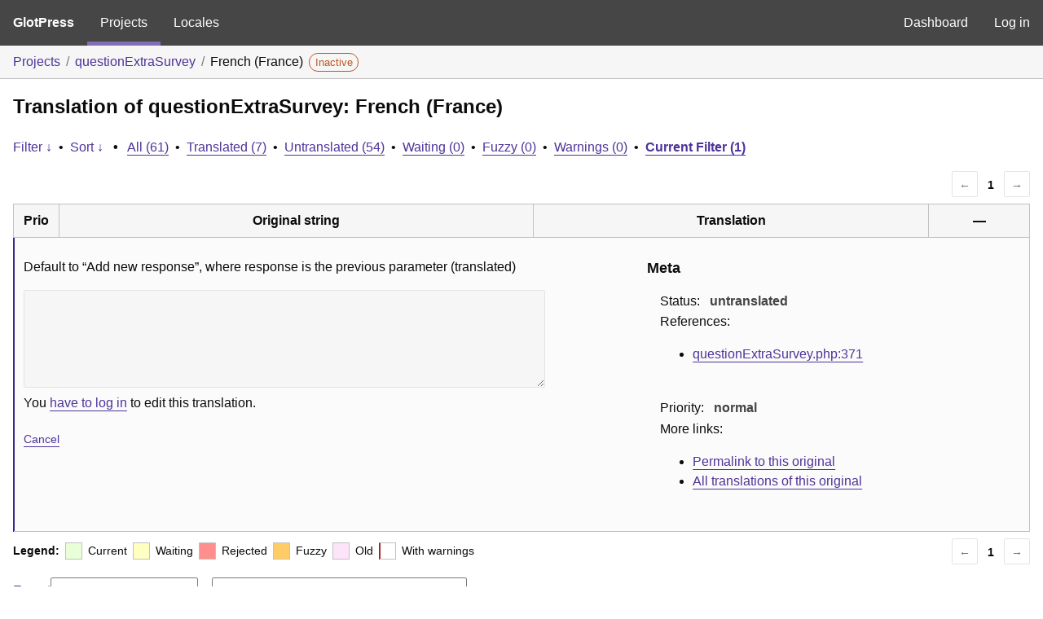

--- FILE ---
content_type: text/html; charset=utf-8
request_url: https://translate.sondages.pro/projects/questionextrasurvey/fr/default/?filters%5Boriginal_id%5D=22
body_size: 3973
content:
<!DOCTYPE html>
<html>
<head>
	<meta http-equiv="Content-type" content="text/html; charset=utf-8" />
	<title>Translations &lt; French (France) &lt; questionExtraSurvey &lt; GlotPress</title>

	<link rel='stylesheet' id='gp-base-css' href='https://translate.sondages.pro/wp-content/plugins/glotpress/assets/css/style.min.css?ver=1760761813' media='all' />
<script src="https://translate.sondages.pro/wp-includes/js/jquery/jquery.min.js?ver=3.7.1" id="jquery-core-js"></script>
<script src="https://translate.sondages.pro/wp-includes/js/jquery/jquery-migrate.min.js?ver=3.4.1" id="jquery-migrate-js"></script>
<script src="https://translate.sondages.pro/wp-includes/js/dist/hooks.min.js?ver=dd5603f07f9220ed27f1" id="wp-hooks-js"></script>
<script src="https://translate.sondages.pro/wp-includes/js/dist/i18n.min.js?ver=c26c3dc7bed366793375" id="wp-i18n-js"></script>
<script id="wp-i18n-js-after">
wp.i18n.setLocaleData( { 'text direction\u0004ltr': [ 'ltr' ] } );
//# sourceURL=wp-i18n-js-after
</script>
<script src="https://translate.sondages.pro/wp-content/plugins/glotpress/assets/js/common.min.js?ver=1760761813" id="gp-common-js"></script>
<script src="https://translate.sondages.pro/wp-includes/js/jquery/ui/core.min.js?ver=1.13.3" id="jquery-ui-core-js"></script>
<script src="https://translate.sondages.pro/wp-includes/js/jquery/ui/tooltip.min.js?ver=1.13.3" id="jquery-ui-tooltip-js"></script>
<script src="https://translate.sondages.pro/wp-includes/js/dist/wordcount.min.js?ver=c5b97f11206928ea9130" id="wp-wordcount-js"></script>
<script id="gp-editor-js-extra">
var $gp_editor_options = {"can_approve":"","can_write":"","url":"/projects/questionextrasurvey/fr/default/","discard_warning_url":"/projects/questionextrasurvey/fr/default/-discard-warning/","set_priority_url":"/originals/%original-id%/set_priority/","set_status_url":"/projects/questionextrasurvey/fr/default/-set-status/","word_count_type":null};
//# sourceURL=gp-editor-js-extra
</script>
<script src="https://translate.sondages.pro/wp-content/plugins/glotpress/assets/js/editor.min.js?ver=1760761813" id="gp-editor-js"></script>
<script id="gp-translations-page-js-extra">
var $gp_translations_options = {"sort":"Sort","filter":"Filter"};
//# sourceURL=gp-translations-page-js-extra
</script>
<script src="https://translate.sondages.pro/wp-content/plugins/glotpress/assets/js/translations-page.min.js?ver=1760761813" id="gp-translations-page-js"></script>
</head>

<body class="wp-embed-responsive wp-theme-twentynineteen no-js hfeed image-filters-enabled">
	<script type="text/javascript">document.body.className = document.body.className.replace('no-js','js');</script>

	<header class="gp-bar clearfix">
		<h1>
			<a href="/" rel="home">
				GlotPress			</a>
		</h1>

		<nav id="main-navigation" role="navigation">
			<a class="current" href="/projects/">Projects</a><a class="" href="/languages/">Locales</a>		</nav>

		<nav id="side-navigation">
			<a class="" href="https://translate.sondages.pro/wp-admin/">Dashboard</a><a class="" href="https://translate.sondages.pro/wp-login.php?redirect_to=https%3A%2F%2Ftranslate.sondages.pro%2Fprojects%2Fquestionextrasurvey%2Ffr%2Fdefault%2F%3Ffilters%255Boriginal_id%255D%3D22">Log in</a>		</nav>
	</header>

	<div class="gp-content">
		<ul class="breadcrumb"><li><a href="/projects/">Projects</a></li><li><a href="/projects/questionextrasurvey/">questionExtraSurvey</a></li><li>French (France) <span class="inactive bubble">Inactive</span></li></ul>
		<div id="gp-js-message" class="gp-js-message"></div>

		
		
		
<div class="gp-heading">
	<h2>
		Translation of questionExtraSurvey: French (France)	</h2>
			<div class="glossary-links">
			</div>
</div>

<div class="filter-toolbar">
	<form id="upper-filters-toolbar" class="filters-toolbar" action="" method="get" accept-charset="utf-8">
		<div>
		<a href="#" class="revealing filter">Filter &darr;</a> <span class="separator">&bull;</span>
		<a href="#" class="revealing sort">Sort &darr;</a> <strong class="separator">&bull;</strong>
		<a href="/projects/questionextrasurvey/fr/default/">All&nbsp;(61)</a> <span class="separator">&bull;</span> <a href="/projects/questionextrasurvey/fr/default/?filters%5Bstatus%5D=current">Translated&nbsp;(7)</a> <span class="separator">&bull;</span> <a href="/projects/questionextrasurvey/fr/default/?filters%5Bstatus%5D=untranslated">Untranslated&nbsp;(54)</a> <span class="separator">&bull;</span> <a href="/projects/questionextrasurvey/fr/default/?filters%5Bstatus%5D=waiting">Waiting&nbsp;(0)</a> <span class="separator">&bull;</span> <a href="/projects/questionextrasurvey/fr/default/?filters%5Bstatus%5D=fuzzy">Fuzzy&nbsp;(0)</a> <span class="separator">&bull;</span> <a href="/projects/questionextrasurvey/fr/default/?filters%5Bwarnings%5D=yes">Warnings&nbsp;(0)</a> <span class="separator">&bull;</span> <a href="/projects/questionextrasurvey/fr/default/?filters%5Boriginal_id%5D=22" class="filter-current">Current&nbsp;Filter&nbsp;(1)</a>		</div>
		<div class="filters-expanded filters hidden">
			<div class="filters-expanded-section">
				<fieldset>
					<legend class="screen-reader-text">Search:</legend>
					<label for="filters[term]" class="filter-title">Search Term:</label><br />
					<input type="text" value="" name="filters[term]" id="filters[term]" /><br />
					<input type="checkbox" name="filters[case_sensitive]" value="yes" id="filters[case_sensitive][yes]" >&nbsp;<label for='filters[case_sensitive][yes]'>Case-sensitive search</label>
				</fieldset>

				<fieldset>
					<legend class="filter-title">Term Scope:</legend>
						<input type='radio' id='filters[term_scope][scope_originals]' name='filters[term_scope]' value='scope_originals'/>&nbsp;<label for='filters[term_scope][scope_originals]'>Originals only</label><br />
	<input type='radio' id='filters[term_scope][scope_translations]' name='filters[term_scope]' value='scope_translations'/>&nbsp;<label for='filters[term_scope][scope_translations]'>Translations only</label><br />
	<input type='radio' id='filters[term_scope][scope_context]' name='filters[term_scope]' value='scope_context'/>&nbsp;<label for='filters[term_scope][scope_context]'>Context only</label><br />
	<input type='radio' id='filters[term_scope][scope_references]' name='filters[term_scope]' value='scope_references'/>&nbsp;<label for='filters[term_scope][scope_references]'>References only</label><br />
	<input type='radio' id='filters[term_scope][scope_both]' name='filters[term_scope]' value='scope_both'/>&nbsp;<label for='filters[term_scope][scope_both]'>Both Originals and Translations</label><br />
	<input type='radio' id='filters[term_scope][scope_any]' name='filters[term_scope]' value='scope_any' checked='checked'/>&nbsp;<label for='filters[term_scope][scope_any]'>Any</label><br />
				</fieldset>
			</div>

			<div class="filters-expanded-section">
				<fieldset id="filter-status-fields">
					<legend class="filter-title">Status:</legend>
										<label for="filters[status][current]">
						<input type="checkbox" value="current" id="filters[status][current]" checked="checked">
						Current					</label><br />
					<label for="filters[status][waiting]">
						<input type="checkbox" value="waiting" id="filters[status][waiting]" checked="checked">
						Waiting					</label><br />
					<label for="filters[status][fuzzy]">
						<input type="checkbox" value="fuzzy" id="filters[status][fuzzy]" checked="checked">
						Fuzzy					</label><br />
					<label for="filters[status][untranslated]">
						<input type="checkbox" value="untranslated" id="filters[status][untranslated]" checked="checked">
						Untranslated					</label><br />
					<label for="filters[status][rejected]">
						<input type="checkbox" value="rejected" id="filters[status][rejected]" >
						Rejected					</label><br />
										<label for="filters[status][old]">
						<input type="checkbox" value="old" id="filters[status][old]" >
						Old					</label><br />
					<button type="button" id="filter-status-select-all" class="button is-link">Select all</button>
					<input type="hidden" id="filter-status-selected" name="filters[status]" value="current_or_waiting_or_fuzzy_or_untranslated" />
				</fieldset>
			</div>

			<div class="filters-expanded-section">
				<fieldset>
					<legend class="filter-title">Options:</legend>
					<input type="checkbox" name="filters[with_comment]" value="yes" id="filters[with_comment][yes]" >&nbsp;<label for='filters[with_comment][yes]'>With comment</label><br />
					<input type="checkbox" name="filters[with_context]" value="yes" id="filters[with_context][yes]" >&nbsp;<label for='filters[with_context][yes]'>With context</label><br />
					<input type="checkbox" name="filters[warnings]" value="yes" id="filters[warnings][yes]" >&nbsp;<label for='filters[warnings][yes]'>With warnings</label><br />
					<input type="checkbox" name="filters[with_plural]" value="yes" id="filters[with_plural][yes]" >&nbsp;<label for='filters[with_plural][yes]'>With plural</label>
				</fieldset>
			</div>

			<div class="filters-expanded-section">
				<label for="filters[user_login]" class="filter-title">User:</label><br />
				<input type="text" value="" name="filters[user_login]" id="filters[user_login]" /><br />
			</div>

			
			<div class="filters-expanded-actions">
				<input type="submit" class="button is-primary" value="Apply Filters" name="filter" />
			</div>
		</div>
		<div class="filters-expanded sort hidden">
			<div class="filters-expanded-section">
				<fieldset>
					<legend class="filter-title">By:</legend>
						<input type='radio' id='sort[by][original_date_added]' name='sort[by]' value='original_date_added'/>&nbsp;<label for='sort[by][original_date_added]'>Date added (original)</label><br />
	<input type='radio' id='sort[by][translation_date_added]' name='sort[by]' value='translation_date_added'/>&nbsp;<label for='sort[by][translation_date_added]'>Date added (translation)</label><br />
	<input type='radio' id='sort[by][translation_date_modified]' name='sort[by]' value='translation_date_modified'/>&nbsp;<label for='sort[by][translation_date_modified]'>Date modified (translation)</label><br />
	<input type='radio' id='sort[by][original]' name='sort[by]' value='original'/>&nbsp;<label for='sort[by][original]'>Original string</label><br />
	<input type='radio' id='sort[by][translation]' name='sort[by]' value='translation'/>&nbsp;<label for='sort[by][translation]'>Translation</label><br />
	<input type='radio' id='sort[by][priority]' name='sort[by]' value='priority' checked='checked'/>&nbsp;<label for='sort[by][priority]'>Priority</label><br />
	<input type='radio' id='sort[by][references]' name='sort[by]' value='references'/>&nbsp;<label for='sort[by][references]'>Filename in source</label><br />
	<input type='radio' id='sort[by][length]' name='sort[by]' value='length'/>&nbsp;<label for='sort[by][length]'>Original length</label><br />
	<input type='radio' id='sort[by][random]' name='sort[by]' value='random'/>&nbsp;<label for='sort[by][random]'>Random</label><br />
				</fieldset>
			</div>

			<div class="filters-expanded-section">
				<fieldset>
					<legend class="filter-title">Order:</legend>
						<input type='radio' id='sort[how][asc]' name='sort[how]' value='asc'/>&nbsp;<label for='sort[how][asc]'>Ascending</label><br />
	<input type='radio' id='sort[how][desc]' name='sort[how]' value='desc' checked='checked'/>&nbsp;<label for='sort[how][desc]'>Descending</label><br />
				</fieldset>
			</div>

			
			<div class="filters-expanded-actions">
				<input type="submit" class="button is-primary" value="Apply Sorting" name="sorts" />
			</div>
		</div>
	</form>
</div>

<div class="gp-table-actions top">
		<div class="paging">
		<span class="previous disabled">&larr;</span>
		
		
		
		<span class="current">1</span>
		
		
		
		<span class="next disabled">&rarr;</span>
	</div></div>

<table id="translations" class="gp-table translations ">
	<thead>
	<tr>
				<th class="gp-column-priority">Prio</th>
		<th class="gp-column-original">Original string</th>
		<th class="gp-column-translation">Translation</th>
		<th class="gp-column-actions">&mdash;</th>
	</tr>
	</thead>

<tr class="preview untranslated priority-normal no-warnings no-translations" id="preview-22" row="22">
			<td class="priority" title="Priority: normal">
			</td>
	<td class="original">
					<span class="original-text">Default to “Add new response”, where response is the previous parameter (translated)</span>
						</td>
	<td class="translation foreign-text">
		<span class='missing'>You <a href="https://translate.sondages.pro/wp-login.php?redirect_to=https%3A%2F%2Ftranslate.sondages.pro%2Fprojects%2Fquestionextrasurvey%2Ffr%2Fdefault%2F%3Ffilters%255Boriginal_id%255D%3D22">have to log in</a> to add a translation.</span>	</td>
	<td class="actions">
		<a href="#" class="action edit">Details</a>
	</td>
</tr>
<tr class="editor untranslated priority-normal no-warnings no-translations" id="editor-22" row="22">
	<td colspan="4">
		<div class="strings">
							<p class="original">Default to “Add new response”, where response is the previous parameter (translated)</p>
				<p aria-hidden="true" class="original_raw">Default to “Add new response”, where response is the previous parameter (translated)</p>
					<div class="textareas">
				<blockquote class="translation"></blockquote>
		<textarea class="foreign-text" name="translation[22][]" id="translation_22__0"  disabled='disabled' disabled='disabled'></textarea>

		<div>
			You <a href="https://translate.sondages.pro/wp-login.php?redirect_to=https%3A%2F%2Ftranslate.sondages.pro%2Fprojects%2Fquestionextrasurvey%2Ffr%2Fdefault%2F%3Ffilters%255Boriginal_id%255D%3D22">have to log in</a> to edit this translation.		</div>
	</div>
							<div class="actions">
	<div class="button-group">
				<button type="button" href="#" class="button is-link close">Cancel</button>
	</div>
</div>
		</div>
		<div class="meta">
	<h3>Meta</h3>

	<dl>
	<dt>Status:</dt>
	<dd>
		untranslated
								</dd>
</dl>

							<dl><dt>
	References:	<ul class="refs">
						<li>
					<a target="_blank" tabindex="-1" href="https://gitlab.com/SondagesPro/QuestionSettingsType/questionExtraSurvey/-/blob/master/questionExtraSurvey.php#L371">
						questionExtraSurvey.php:371					</a>
				</li>
					</ul></dt></dl>

	<dl>
		<dt>Priority:</dt>
					<dd>
				normal			</dd>
			</dl>

	<dl>
		<dt>More links:			<ul>
									<li>
						<a tabindex="-1" href="/projects/questionextrasurvey/fr/default/?filters%5Boriginal_id%5D=22">Permalink to this original</a>					</li>
									<li>
						<a tabindex="-1" href="/projects/questionextrasurvey/fr/default/?filters%5Bstatus%5D=either&#038;filters%5Boriginal_id%5D=22&#038;sort%5Bby%5D=translation_date_added&#038;sort%5Bhow%5D=asc">All translations of this original</a>					</li>
							</ul>
		</dt>
	</dl>
</div>
	</td>
	</tr>
</table>

<div class="gp-table-actions bottom">
		<div id="legend">
		<div><strong>Legend:</strong></div>
					<div class="box status-current"></div>
			<div>
				Current			</div>
						<div class="box status-waiting"></div>
			<div>
				Waiting			</div>
						<div class="box status-rejected"></div>
			<div>
				Rejected			</div>
						<div class="box status-fuzzy"></div>
			<div>
				Fuzzy			</div>
						<div class="box status-old"></div>
			<div>
				Old			</div>
					<div class="box has-warnings"></div>
		<div>With warnings</div>
	</div>
		<div class="paging">
		<span class="previous disabled">&larr;</span>
		
		
		
		<span class="current">1</span>
		
		
		
		<span class="next disabled">&rarr;</span>
	</div></div>

<p class="actionlist">
	<a href="/projects/questionextrasurvey/fr/default/export-translations/" id="export" filters="/projects/questionextrasurvey/fr/default/export-translations/?filters%5Boriginal_id%5D=22&amp;filters%5Bstatus%5D=current_or_waiting_or_fuzzy_or_untranslated">Export</a> <select name='what-to-export' id='what-to-export' >
	<option value='all' selected='selected'>all current</option>
	<option value='filtered'>only matching the filter</option>
</select>
 as <select name='export-format' id='export-format' >
	<option value='android'>Android XML (.xml)</option>
	<option value='po' selected='selected'>Portable Object Message Catalog (.po/.pot)</option>
	<option value='mo'>Machine Object Message Catalog (.mo)</option>
	<option value='resx'>.NET Resource (.resx)</option>
	<option value='strings'>Mac OS X / iOS Strings File (.strings)</option>
	<option value='properties'>Java Properties File (.properties)</option>
	<option value='json'>JSON (.json)</option>
	<option value='jed1x'>Jed 1.x (.json)</option>
	<option value='ngx'>NGX-Translate (.json)</option>
	<option value='php'>PHP (.l10n.php)</option>
</select>
</p>
	</div>
	<footer id="gp-footer" class="gp-footer">
		<div class="gp-footer-credits">
			<p class="gp-footer-copyright">&copy;
				2026				<a href="https://translate.sondages.pro/">Sondages Pro &#8211; Plugin translations</a>
			</p>

			
			<p class="gp-powered-by">
				Proudly powered by <a rel="nofollow" href="https://glotpress.blog/">GlotPress</a>			</p>

		</div>

			</footer>
	</body>
</html>
